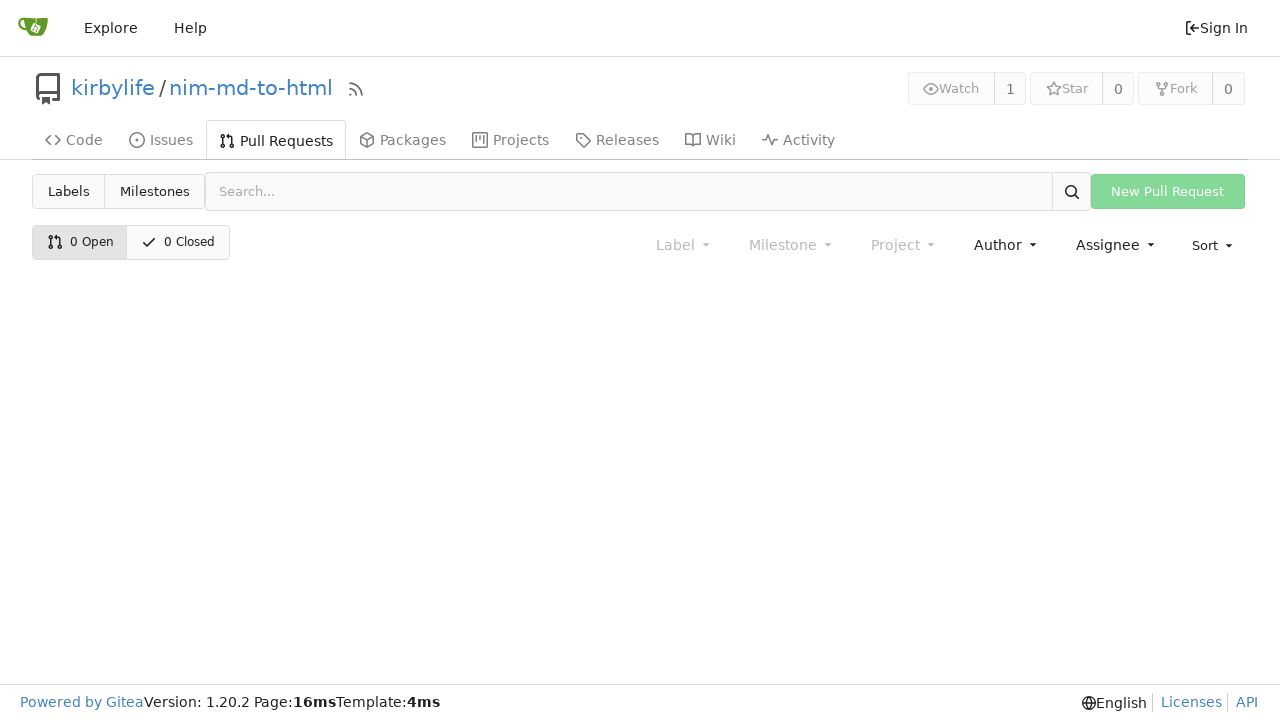

--- FILE ---
content_type: text/css; charset=utf-8
request_url: https://git.kirbylife.dev/assets/css/theme-auto.css?v=1.20.2
body_size: 2942
content:
@media (prefers-color-scheme: dark){.chroma{background-color:var(--color-code-bg)}.chroma .lntd{vertical-align:top;padding:0;margin:0;border:0}.chroma .lntable{border-spacing:0;padding:0;margin:0;border:0;width:auto;overflow:auto;display:block}.chroma .hl{display:block;width:100%}.chroma .lnt,.chroma .ln{margin-right:.4em;padding:0 .4em}.chroma .gs{font-weight:var(--font-weight-semibold)}.chroma .gl{text-decoration:underline}}@media (prefers-color-scheme: dark){.chroma .bp{color:#fabd2f}.chroma .c,.chroma .c1,.chroma .ch,.chroma .cm{color:#777e94}.chroma .cp{color:#8ec07c}.chroma .cpf{color:#649bc4}.chroma .cs{color:#9075cd}.chroma .dl{color:#649bc4}.chroma .gd{color:#fff;background-color:#5f3737}.chroma .ge{color:#ddee30}.chroma .gh{color:#ffaa10}.chroma .gi{color:#fff;background-color:#3a523a}.chroma .go{color:#777e94}.chroma .gp{color:#ebdbb2}.chroma .gr{color:#f43}.chroma .gs{color:#ebdbb2}.chroma .gt{color:#ff7540}.chroma .gu{color:#b8bb26}.chroma .il{color:#649bc4}.chroma .k{color:#ff7540}.chroma .kc{color:#649bc4}.chroma .kd{color:#ff7540}.chroma .kn{color:#ffaa10}.chroma .kp{color:#5f8700}.chroma .kr{color:#ff7540}.chroma .kt{color:#ff7b72}.chroma .m,.chroma .mb,.chroma .mf,.chroma .mh,.chroma .mi,.chroma .mo{color:#649bc4}.chroma .n{color:#c9d1d9}.chroma .na{color:#b8bb26}.chroma .nb{color:#fabd2f}.chroma .nc{color:#ffaa10}.chroma .nd{color:#8ec07c}.chroma .ne{color:#ff7540}.chroma .nf,.chroma .ni{color:#fabd2f}.chroma .nl{color:#ff7540}.chroma .nn{color:#ffaa10}.chroma .no{color:#649bc4}.chroma .nt{color:#ff7540}.chroma .nv{color:#ebdbb2}.chroma .nx{color:#b6bac5}.chroma .o{color:#ff7540}.chroma .ow{color:#5f8700}.chroma .p{color:#d2d4db}.chroma .s,.chroma .s1,.chroma .s2{color:#b8bb26}.chroma .sa{color:#649bc4}.chroma .sb{color:#b8bb26}.chroma .sc{color:#649bc4}.chroma .sd{color:#777e94}.chroma .se{color:#ff7540}.chroma .sh{color:#649bc4}.chroma .si{color:#ffaa10}.chroma .sr{color:#9075cd}.chroma .ss{color:#ff7540}.chroma .sx{color:#ffaa10}.chroma .vc{color:#ff7540}.chroma .vg,.chroma .vi{color:#ffaa10}.chroma .w{color:#7f8699}}@media (prefers-color-scheme: dark){.CodeMirror.cm-s-default .cm-property,.CodeMirror.cm-s-paper .cm-property{color:#a0cc75}.CodeMirror.cm-s-default .cm-header,.CodeMirror.cm-s-paper .cm-header{color:#9daccc}.CodeMirror.cm-s-default .cm-quote,.CodeMirror.cm-s-paper .cm-quote{color:#090}.CodeMirror.cm-s-default .cm-keyword,.CodeMirror.cm-s-paper .cm-keyword{color:#cc8a61}.CodeMirror.cm-s-default .cm-atom,.CodeMirror.cm-s-paper .cm-atom{color:#ef5e77}.CodeMirror.cm-s-default .cm-number,.CodeMirror.cm-s-paper .cm-number{color:#ff5656}.CodeMirror.cm-s-default .cm-def,.CodeMirror.cm-s-paper .cm-def{color:#e4e4e4}.CodeMirror.cm-s-default .cm-variable-2,.CodeMirror.cm-s-paper .cm-variable-2{color:#00bdbf}.CodeMirror.cm-s-default .cm-variable-3,.CodeMirror.cm-s-paper .cm-variable-3{color:#085}.CodeMirror.cm-s-default .cm-comment,.CodeMirror.cm-s-paper .cm-comment{color:#8e9ab3}.CodeMirror.cm-s-default .cm-string,.CodeMirror.cm-s-paper .cm-string{color:#a77272}.CodeMirror.cm-s-default .cm-string-2,.CodeMirror.cm-s-paper .cm-string-2{color:#f50}.CodeMirror.cm-s-default .cm-meta,.CodeMirror.cm-s-paper .cm-meta,.CodeMirror.cm-s-default .cm-qualifier,.CodeMirror.cm-s-paper .cm-qualifier{color:#ffb176}.CodeMirror.cm-s-default .cm-builtin,.CodeMirror.cm-s-paper .cm-builtin{color:#b7c951}.CodeMirror.cm-s-default .cm-bracket,.CodeMirror.cm-s-paper .cm-bracket{color:#997}.CodeMirror.cm-s-default .cm-tag,.CodeMirror.cm-s-paper .cm-tag{color:#f1d273}.CodeMirror.cm-s-default .cm-attribute,.CodeMirror.cm-s-paper .cm-attribute{color:#bfcc70}.CodeMirror.cm-s-default .cm-hr,.CodeMirror.cm-s-paper .cm-hr{color:#999}.CodeMirror.cm-s-default .cm-url,.CodeMirror.cm-s-paper .cm-url{color:#c5cfd0}.CodeMirror.cm-s-default .cm-link,.CodeMirror.cm-s-paper .cm-link{color:#d8c792}.CodeMirror.cm-s-default .cm-error,.CodeMirror.cm-s-paper .cm-error{color:#dbdbeb}}@media (prefers-color-scheme: dark){:root{--is-dark-theme: true;--color-primary: #87ab63;--color-primary-contrast: #ffffff;--color-primary-dark-1: #93b373;--color-primary-dark-2: #9fbc82;--color-primary-dark-3: #abc492;--color-primary-dark-4: #b7cda1;--color-primary-dark-5: #cfddc1;--color-primary-dark-6: #e7eee0;--color-primary-dark-7: #f8faf6;--color-primary-light-1: #7a9e55;--color-primary-light-2: #6c8c4c;--color-primary-light-3: #5f7b42;--color-primary-light-4: #516939;--color-primary-light-5: #364626;--color-primary-light-6: #1b2313;--color-primary-light-7: #080b06;--color-primary-alpha-10: #87ab6319;--color-primary-alpha-20: #87ab6333;--color-primary-alpha-30: #87ab634b;--color-primary-alpha-40: #87ab6366;--color-primary-alpha-50: #87ab6380;--color-primary-alpha-60: #87ab6399;--color-primary-alpha-70: #87ab63b3;--color-primary-alpha-80: #87ab63cc;--color-primary-alpha-90: #87ab63e1;--color-primary-hover: var(--color-primary-light-1);--color-primary-active: var(--color-primary-light-2);--color-secondary: #525767;--color-secondary-dark-1: #5c6374;--color-secondary-dark-2: #666e81;--color-secondary-dark-3: #7c8497;--color-secondary-dark-4: #8990a1;--color-secondary-dark-5: #959cab;--color-secondary-dark-6: #a2a8b5;--color-secondary-dark-7: #afb4c0;--color-secondary-dark-8: #bcc0ca;--color-secondary-dark-9: #c9cbd4;--color-secondary-dark-10: #d6d7de;--color-secondary-dark-11: #e2e3e8;--color-secondary-dark-12: #eeeff2;--color-secondary-dark-13: #fbfbfc;--color-secondary-light-1: #454a57;--color-secondary-light-2: #383c47;--color-secondary-light-3: #2c2f37;--color-secondary-light-4: #1f2226;--color-secondary-alpha-10: #52576719;--color-secondary-alpha-20: #52576733;--color-secondary-alpha-30: #5257674b;--color-secondary-alpha-40: #52576766;--color-secondary-alpha-50: #52576780;--color-secondary-alpha-60: #52576799;--color-secondary-alpha-70: #525767b3;--color-secondary-alpha-80: #525767cc;--color-secondary-alpha-90: #525767e1;--color-secondary-button: var(--color-secondary-dark-4);--color-secondary-hover: var(--color-secondary-dark-3);--color-secondary-active: var(--color-secondary-dark-2);--color-console-fg: #eeeff2;--color-console-fg-subtle: #959cab;--color-console-bg: #262936;--color-console-border: #383c47;--color-console-hover-bg: #ffffff16;--color-console-active-bg: #454a57;--color-console-menu-bg: #383c47;--color-console-menu-border: #5c6374;--color-red: #cc4848;--color-orange: #cc580c;--color-yellow: #cc9903;--color-olive: #91a313;--color-green: #87ab63;--color-teal: #00918a;--color-blue: #3a8ac6;--color-violet: #906ae1;--color-purple: #b259d0;--color-pink: #d22e8b;--color-brown: #a47252;--color-black: #2e323e;--color-red-light: #d15a5a;--color-orange-light: #f6a066;--color-yellow-light: #eaaf03;--color-olive-light: #abc016;--color-green-light: #93b373;--color-teal-light: #00b6ad;--color-blue-light: #4e96cc;--color-violet-light: #9b79e4;--color-purple-light: #ba6ad5;--color-pink-light: #d74397;--color-brown-light: #b08061;--color-black-light: #3f4555;--color-red-dark-1: #c23636;--color-orange-dark-1: #f38236;--color-yellow-dark-1: #b88a03;--color-olive-dark-1: #839311;--color-green-dark-1: #7a9e55;--color-teal-dark-1: #00837c;--color-blue-dark-1: #347cb3;--color-violet-dark-1: #7b4edb;--color-purple-dark-1: #a742c9;--color-pink-dark-1: #be297d;--color-brown-dark-1: #94674a;--color-black-dark-1: #292d38;--color-red-dark-2: #ad3030;--color-orange-dark-2: #f16e17;--color-yellow-dark-2: #a37a02;--color-olive-dark-2: #74820f;--color-green-dark-2: #6c8c4c;--color-teal-dark-2: #00746e;--color-blue-dark-2: #2e6e9f;--color-violet-dark-2: #6733d6;--color-purple-dark-2: #9834b9;--color-pink-dark-2: #a9246f;--color-brown-dark-2: #835b42;--color-black-dark-2: #252832;--color-grey: #505665;--color-grey-light: #a1a6b7;--color-gold: #b1983b;--color-white: #ffffff;--color-diff-removed-word-bg: #6f3333;--color-diff-added-word-bg: #3c653c;--color-diff-removed-row-bg: #3c2626;--color-diff-moved-row-bg: #818044;--color-diff-added-row-bg: #283e2d;--color-diff-removed-row-border: #634343;--color-diff-moved-row-border: #bcca6f;--color-diff-added-row-border: #314a37;--color-diff-inactive: #353846;--color-error-border: #a04141;--color-error-bg: #522;--color-error-bg-active: #744;--color-error-bg-hover: #633;--color-error-text: #f9cbcb;--color-success-border: #458a57;--color-success-bg: #284034;--color-success-text: #6cc664;--color-warning-border: #bb9d00;--color-warning-bg: #3a3a30;--color-warning-text: #fbbd08;--color-info-border: #306090;--color-info-bg: #26354c;--color-info-text: #38a8e8;--color-red-badge: #db2828;--color-red-badge-bg: #db28281a;--color-red-badge-hover-bg: #db28284d;--color-green-badge: #21ba45;--color-green-badge-bg: #21ba451a;--color-green-badge-hover-bg: #21ba454d;--color-yellow-badge: #fbbd08;--color-yellow-badge-bg: #fbbd081a;--color-yellow-badge-hover-bg: #fbbd084d;--color-orange-badge: #f2711c;--color-orange-badge-bg: #f2711c1a;--color-orange-badge-hover-bg: #f2711c4d;--color-git: #f05133;--color-body: #2e323e;--color-box-header: #303340;--color-box-body: #222733;--color-box-body-highlight: #262b36;--color-text-dark: #dbe0ea;--color-text: #cbd0da;--color-text-light: #bbbfca;--color-text-light-1: #aaafb9;--color-text-light-2: #9a9ea9;--color-text-light-3: #8a8e99;--color-footer: #232834;--color-timeline: #4c525e;--color-input-text: #dfe3ec;--color-input-background: #1e252e;--color-input-toggle-background: #454a57;--color-input-border: var(--color-secondary);--color-input-border-hover: var(--color-secondary-dark-1);--color-header-wrapper: #202430;--color-header-wrapper-transparent: #20243000;--color-light: #00000028;--color-light-mimic-enabled: rgba(0, 0, 0, calc(40 / 255 * 222 / 255 / var(--opacity-disabled)));--color-light-border: #ffffff28;--color-hover: #ffffff19;--color-active: #ffffff24;--color-menu: #1e252e;--color-card: #1e252e;--color-markup-table-row: #ffffff06;--color-markup-code-block: #ffffff16;--color-button: #1e252e;--color-code-bg: #222733;--color-code-sidebar-bg: #232834;--color-shadow: #00000060;--color-secondary-bg: #2a2e3a;--color-text-focus: #fff;--color-expand-button: #3c404d;--color-placeholder-text: #8a8e99;--color-editor-line-highlight: var(--color-primary-light-5);--color-project-board-bg: var(--color-secondary-light-2);--color-caret: var(--color-text);--color-reaction-bg: #ffffff12;--color-reaction-hover-bg: var(--color-primary-light-4);--color-reaction-active-bg: var(--color-primary-light-5);--color-tooltip-text: #ffffff;--color-tooltip-bg: #000000f0;--color-nav-bg: #232834;--color-nav-hover-bg: #383c47;--color-label-text: #dfe3ec;--color-label-bg: #7c84974b;--color-label-hover-bg: #7c8497a0;--color-label-active-bg: #7c8497ff;--color-accent: var(--color-primary-light-1);--color-small-accent: var(--color-primary-light-5);--color-active-line: #534d1b;accent-color:var(--color-accent);color-scheme:dark}.emoji[aria-label="check mark"],.emoji[aria-label="currency exchange"],.emoji[aria-label="TOP arrow"],.emoji[aria-label="END arrow"],.emoji[aria-label="ON! arrow"],.emoji[aria-label="SOON arrow"],.emoji[aria-label="heavy dollar sign"],.emoji[aria-label=copyright],.emoji[aria-label=registered],.emoji[aria-label="trade mark"],.emoji[aria-label=multiply],.emoji[aria-label=plus],.emoji[aria-label=minus],.emoji[aria-label=divide],.emoji[aria-label="curly loop"],.emoji[aria-label="double curly loop"],.emoji[aria-label="wavy dash"],.emoji[aria-label="paw prints"],.emoji[aria-label="musical note"],.emoji[aria-label="musical notes"]{filter:invert(100%) hue-rotate(180deg)}}


--- FILE ---
content_type: text/javascript; charset=utf-8
request_url: https://git.kirbylife.dev/assets/js/webcomponents.js?v=1.20.2
body_size: 10440
content:
var At=(pt,rt,z)=>new Promise((_t,N)=>{var k=x=>{try{S(z.next(x))}catch(G){N(G)}},R=x=>{try{S(z.throw(x))}catch(G){N(G)}},S=x=>x.done?_t(x.value):Promise.resolve(x.value).then(k,R);S((z=z.apply(pt,rt)).next())});(function(){var pt={"./node_modules/@webcomponents/custom-elements/custom-elements.min.js":function(){(function(){"use strict";var N=window.Document.prototype.createElement,k=window.Document.prototype.createElementNS,R=window.Document.prototype.importNode,S=window.Document.prototype.prepend,x=window.Document.prototype.append,G=window.DocumentFragment.prototype.prepend,yt=window.DocumentFragment.prototype.append,st=window.Node.prototype.cloneNode,$=window.Node.prototype.appendChild,X=window.Node.prototype.insertBefore,j=window.Node.prototype.removeChild,at=window.Node.prototype.replaceChild,T=Object.getOwnPropertyDescriptor(window.Node.prototype,"textContent"),K=window.Element.prototype.attachShadow,Q=Object.getOwnPropertyDescriptor(window.Element.prototype,"innerHTML"),Y=window.Element.prototype.getAttribute,lt=window.Element.prototype.setAttribute,v=window.Element.prototype.removeAttribute,H=window.Element.prototype.toggleAttribute,M=window.Element.prototype.getAttributeNS,I=window.Element.prototype.setAttributeNS,W=window.Element.prototype.removeAttributeNS,U=window.Element.prototype.insertAdjacentElement,L=window.Element.prototype.insertAdjacentHTML,V=window.Element.prototype.prepend,ut=window.Element.prototype.append,tt=window.Element.prototype.before,et=window.Element.prototype.after,nt=window.Element.prototype.replaceWith,P=window.Element.prototype.remove,wt=window.HTMLElement,B=Object.getOwnPropertyDescriptor(window.HTMLElement.prototype,"innerHTML"),it=window.HTMLElement.prototype.insertAdjacentElement,ct=window.HTMLElement.prototype.insertAdjacentHTML,ot=new Set;"annotation-xml color-profile font-face font-face-src font-face-uri font-face-format font-face-name missing-glyph".split(" ").forEach(function(t){return ot.add(t)});function Z(t){var n=ot.has(t);return t=/^[a-z][.0-9_a-z]*-[-.0-9_a-z]*$/.test(t),!n&&t}var gt=document.contains?document.contains.bind(document):document.documentElement.contains.bind(document.documentElement);function E(t){var n=t.isConnected;if(n!==void 0)return n;if(gt(t))return!0;for(;t&&!(t.__CE_isImportDocument||t instanceof Document);)t=t.parentNode||(window.ShadowRoot&&t instanceof ShadowRoot?t.host:void 0);return!(!t||!(t.__CE_isImportDocument||t instanceof Document))}function q(t){var n=t.children;if(n)return Array.prototype.slice.call(n);for(n=[],t=t.firstChild;t;t=t.nextSibling)t.nodeType===Node.ELEMENT_NODE&&n.push(t);return n}function ht(t,n){for(;n&&n!==t&&!n.nextSibling;)n=n.parentNode;return n&&n!==t?n.nextSibling:null}function mt(t,n,o){for(var a=t;a;){if(a.nodeType===Node.ELEMENT_NODE){var i=a;n(i);var s=i.localName;if(s==="link"&&i.getAttribute("rel")==="import"){if(a=i.import,o===void 0&&(o=new Set),a instanceof Node&&!o.has(a))for(o.add(a),a=a.firstChild;a;a=a.nextSibling)mt(a,n,o);a=ht(t,i);continue}else if(s==="template"){a=ht(t,i);continue}if(i=i.__CE_shadowRoot)for(i=i.firstChild;i;i=i.nextSibling)mt(i,n,o)}a=a.firstChild?a.firstChild:ht(t,a)}}function c(){var t=!(O==null||!O.noDocumentConstructionObserver),n=!(O==null||!O.shadyDomFastWalk);this.m=[],this.g=[],this.j=!1,this.shadyDomFastWalk=n,this.I=!t}function e(t,n,o,a){var i=window.ShadyDOM;if(t.shadyDomFastWalk&&i&&i.inUse){if(n.nodeType===Node.ELEMENT_NODE&&o(n),n.querySelectorAll)for(t=i.nativeMethods.querySelectorAll.call(n,"*"),n=0;n<t.length;n++)o(t[n])}else mt(n,o,a)}function r(t,n){t.j=!0,t.m.push(n)}function l(t,n){t.j=!0,t.g.push(n)}function m(t,n){t.j&&e(t,n,function(o){return p(t,o)})}function p(t,n){if(t.j&&!n.__CE_patched){n.__CE_patched=!0;for(var o=0;o<t.m.length;o++)t.m[o](n);for(o=0;o<t.g.length;o++)t.g[o](n)}}function f(t,n){var o=[];for(e(t,n,function(i){return o.push(i)}),n=0;n<o.length;n++){var a=o[n];a.__CE_state===1?t.connectedCallback(a):b(t,a)}}function y(t,n){var o=[];for(e(t,n,function(i){return o.push(i)}),n=0;n<o.length;n++){var a=o[n];a.__CE_state===1&&t.disconnectedCallback(a)}}function g(t,n,o){o=o===void 0?{}:o;var a=o.J,i=o.upgrade||function(u){return b(t,u)},s=[];for(e(t,n,function(u){if(t.j&&p(t,u),u.localName==="link"&&u.getAttribute("rel")==="import"){var h=u.import;h instanceof Node&&(h.__CE_isImportDocument=!0,h.__CE_registry=document.__CE_registry),h&&h.readyState==="complete"?h.__CE_documentLoadHandled=!0:u.addEventListener("load",function(){var d=u.import;if(!d.__CE_documentLoadHandled){d.__CE_documentLoadHandled=!0;var w=new Set;a&&(a.forEach(function(_){return w.add(_)}),w.delete(d)),g(t,d,{J:w,upgrade:i})}})}else s.push(u)},a),n=0;n<s.length;n++)i(s[n])}function b(t,n){try{var o=n.ownerDocument,a=o.__CE_registry,i=a&&(o.defaultView||o.__CE_isImportDocument)?ft(a,n.localName):void 0;if(i&&n.__CE_state===void 0){i.constructionStack.push(n);try{try{if(new i.constructorFunction!==n)throw Error("The custom element constructor did not produce the element being upgraded.")}finally{i.constructionStack.pop()}}catch(d){throw n.__CE_state=2,d}if(n.__CE_state=1,n.__CE_definition=i,i.attributeChangedCallback&&n.hasAttributes()){var s=i.observedAttributes;for(i=0;i<s.length;i++){var u=s[i],h=n.getAttribute(u);h!==null&&t.attributeChangedCallback(n,u,null,h,null)}}E(n)&&t.connectedCallback(n)}}catch(d){F(d)}}c.prototype.connectedCallback=function(t){var n=t.__CE_definition;if(n.connectedCallback)try{n.connectedCallback.call(t)}catch(o){F(o)}},c.prototype.disconnectedCallback=function(t){var n=t.__CE_definition;if(n.disconnectedCallback)try{n.disconnectedCallback.call(t)}catch(o){F(o)}},c.prototype.attributeChangedCallback=function(t,n,o,a,i){var s=t.__CE_definition;if(s.attributeChangedCallback&&-1<s.observedAttributes.indexOf(n))try{s.attributeChangedCallback.call(t,n,o,a,i)}catch(u){F(u)}};function D(t,n,o,a){var i=n.__CE_registry;if(i&&(a===null||a==="http://www.w3.org/1999/xhtml")&&(i=ft(i,o)))try{var s=new i.constructorFunction;if(s.__CE_state===void 0||s.__CE_definition===void 0)throw Error("Failed to construct '"+o+"': The returned value was not constructed with the HTMLElement constructor.");if(s.namespaceURI!=="http://www.w3.org/1999/xhtml")throw Error("Failed to construct '"+o+"': The constructed element's namespace must be the HTML namespace.");if(s.hasAttributes())throw Error("Failed to construct '"+o+"': The constructed element must not have any attributes.");if(s.firstChild!==null)throw Error("Failed to construct '"+o+"': The constructed element must not have any children.");if(s.parentNode!==null)throw Error("Failed to construct '"+o+"': The constructed element must not have a parent node.");if(s.ownerDocument!==n)throw Error("Failed to construct '"+o+"': The constructed element's owner document is incorrect.");if(s.localName!==o)throw Error("Failed to construct '"+o+"': The constructed element's local name is incorrect.");return s}catch(u){return F(u),n=a===null?N.call(n,o):k.call(n,a,o),Object.setPrototypeOf(n,HTMLUnknownElement.prototype),n.__CE_state=2,n.__CE_definition=void 0,p(t,n),n}return n=a===null?N.call(n,o):k.call(n,a,o),p(t,n),n}function F(t){var n="",o="",a=0,i=0;t instanceof Error?(n=t.message,o=t.sourceURL||t.fileName||"",a=t.line||t.lineNumber||0,i=t.column||t.columnNumber||0):n="Uncaught "+String(t);var s=void 0;ErrorEvent.prototype.initErrorEvent===void 0?s=new ErrorEvent("error",{cancelable:!0,message:n,filename:o,lineno:a,colno:i,error:t}):(s=document.createEvent("ErrorEvent"),s.initErrorEvent("error",!1,!0,n,o,a),s.preventDefault=function(){Object.defineProperty(this,"defaultPrevented",{configurable:!0,get:function(){return!0}})}),s.error===void 0&&Object.defineProperty(s,"error",{configurable:!0,enumerable:!0,get:function(){return t}}),window.dispatchEvent(s),s.defaultPrevented||console.error(t)}function A(){var t=this;this.g=void 0,this.F=new Promise(function(n){t.l=n})}A.prototype.resolve=function(t){if(this.g)throw Error("Already resolved.");this.g=t,this.l(t)};function dt(t){var n=document;this.l=void 0,this.h=t,this.g=n,g(this.h,this.g),this.g.readyState==="loading"&&(this.l=new MutationObserver(this.G.bind(this)),this.l.observe(this.g,{childList:!0,subtree:!0}))}function Et(t){t.l&&t.l.disconnect()}dt.prototype.G=function(t){var n=this.g.readyState;for(n!=="interactive"&&n!=="complete"||Et(this),n=0;n<t.length;n++)for(var o=t[n].addedNodes,a=0;a<o.length;a++)g(this.h,o[a])};function C(t){this.s=new Map,this.u=new Map,this.C=new Map,this.A=!1,this.B=new Map,this.o=function(n){return n()},this.i=!1,this.v=[],this.h=t,this.D=t.I?new dt(t):void 0}C.prototype.H=function(t,n){var o=this;if(!(n instanceof Function))throw new TypeError("Custom element constructor getters must be functions.");bt(this,t),this.s.set(t,n),this.v.push(t),this.i||(this.i=!0,this.o(function(){return Tt(o)}))},C.prototype.define=function(t,n){var o=this;if(!(n instanceof Function))throw new TypeError("Custom element constructors must be functions.");bt(this,t),Ct(this,t,n),this.v.push(t),this.i||(this.i=!0,this.o(function(){return Tt(o)}))};function bt(t,n){if(!Z(n))throw new SyntaxError("The element name '"+n+"' is not valid.");if(ft(t,n))throw Error("A custom element with name '"+(n+"' has already been defined."));if(t.A)throw Error("A custom element is already being defined.")}function Ct(t,n,o){t.A=!0;var a;try{var i=o.prototype;if(!(i instanceof Object))throw new TypeError("The custom element constructor's prototype is not an object.");var s=function(_){var J=i[_];if(J!==void 0&&!(J instanceof Function))throw Error("The '"+_+"' callback must be a function.");return J},u=s("connectedCallback"),h=s("disconnectedCallback"),d=s("adoptedCallback"),w=(a=s("attributeChangedCallback"))&&o.observedAttributes||[]}catch(_){throw _}finally{t.A=!1}return o={localName:n,constructorFunction:o,connectedCallback:u,disconnectedCallback:h,adoptedCallback:d,attributeChangedCallback:a,observedAttributes:w,constructionStack:[]},t.u.set(n,o),t.C.set(o.constructorFunction,o),o}C.prototype.upgrade=function(t){g(this.h,t)};function Tt(t){if(t.i!==!1){t.i=!1;for(var n=[],o=t.v,a=new Map,i=0;i<o.length;i++)a.set(o[i],[]);for(g(t.h,document,{upgrade:function(d){if(d.__CE_state===void 0){var w=d.localName,_=a.get(w);_?_.push(d):t.u.has(w)&&n.push(d)}}}),i=0;i<n.length;i++)b(t.h,n[i]);for(i=0;i<o.length;i++){for(var s=o[i],u=a.get(s),h=0;h<u.length;h++)b(t.h,u[h]);(s=t.B.get(s))&&s.resolve(void 0)}o.length=0}}C.prototype.get=function(t){if(t=ft(this,t))return t.constructorFunction},C.prototype.whenDefined=function(t){if(!Z(t))return Promise.reject(new SyntaxError("'"+t+"' is not a valid custom element name."));var n=this.B.get(t);if(n)return n.F;n=new A,this.B.set(t,n);var o=this.u.has(t)||this.s.has(t);return t=this.v.indexOf(t)===-1,o&&t&&n.resolve(void 0),n.F},C.prototype.polyfillWrapFlushCallback=function(t){this.D&&Et(this.D);var n=this.o;this.o=function(o){return t(function(){return n(o)})}};function ft(t,n){var o=t.u.get(n);if(o)return o;if(o=t.s.get(n)){t.s.delete(n);try{return Ct(t,n,o())}catch(a){F(a)}}}C.prototype.define=C.prototype.define,C.prototype.upgrade=C.prototype.upgrade,C.prototype.get=C.prototype.get,C.prototype.whenDefined=C.prototype.whenDefined,C.prototype.polyfillDefineLazy=C.prototype.H,C.prototype.polyfillWrapFlushCallback=C.prototype.polyfillWrapFlushCallback;function vt(t,n,o){function a(i){return function(s){for(var u=[],h=0;h<arguments.length;++h)u[h]=arguments[h];h=[];for(var d=[],w=0;w<u.length;w++){var _=u[w];if(_ instanceof Element&&E(_)&&d.push(_),_ instanceof DocumentFragment)for(_=_.firstChild;_;_=_.nextSibling)h.push(_);else h.push(_)}for(i.apply(this,u),u=0;u<d.length;u++)y(t,d[u]);if(E(this))for(u=0;u<h.length;u++)d=h[u],d instanceof Element&&f(t,d)}}o.prepend!==void 0&&(n.prepend=a(o.prepend)),o.append!==void 0&&(n.append=a(o.append))}function Ft(t){Document.prototype.createElement=function(n){return D(t,this,n,null)},Document.prototype.importNode=function(n,o){return n=R.call(this,n,!!o),this.__CE_registry?g(t,n):m(t,n),n},Document.prototype.createElementNS=function(n,o){return D(t,this,o,n)},vt(t,Document.prototype,{prepend:S,append:x})}function Nt(t){function n(a){return function(i){for(var s=[],u=0;u<arguments.length;++u)s[u]=arguments[u];u=[];for(var h=[],d=0;d<s.length;d++){var w=s[d];if(w instanceof Element&&E(w)&&h.push(w),w instanceof DocumentFragment)for(w=w.firstChild;w;w=w.nextSibling)u.push(w);else u.push(w)}for(a.apply(this,s),s=0;s<h.length;s++)y(t,h[s]);if(E(this))for(s=0;s<u.length;s++)h=u[s],h instanceof Element&&f(t,h)}}var o=Element.prototype;tt!==void 0&&(o.before=n(tt)),et!==void 0&&(o.after=n(et)),nt!==void 0&&(o.replaceWith=function(a){for(var i=[],s=0;s<arguments.length;++s)i[s]=arguments[s];s=[];for(var u=[],h=0;h<i.length;h++){var d=i[h];if(d instanceof Element&&E(d)&&u.push(d),d instanceof DocumentFragment)for(d=d.firstChild;d;d=d.nextSibling)s.push(d);else s.push(d)}for(h=E(this),nt.apply(this,i),i=0;i<u.length;i++)y(t,u[i]);if(h)for(y(t,this),i=0;i<s.length;i++)u=s[i],u instanceof Element&&f(t,u)}),P!==void 0&&(o.remove=function(){var a=E(this);P.call(this),a&&y(t,this)})}function St(t){function n(i,s){Object.defineProperty(i,"innerHTML",{enumerable:s.enumerable,configurable:!0,get:s.get,set:function(u){var h=this,d=void 0;if(E(this)&&(d=[],e(t,this,function(J){J!==h&&d.push(J)})),s.set.call(this,u),d)for(var w=0;w<d.length;w++){var _=d[w];_.__CE_state===1&&t.disconnectedCallback(_)}return this.ownerDocument.__CE_registry?g(t,this):m(t,this),u}})}function o(i,s){i.insertAdjacentElement=function(u,h){var d=E(h);return u=s.call(this,u,h),d&&y(t,h),E(u)&&f(t,h),u}}function a(i,s){function u(h,d){for(var w=[];h!==d;h=h.nextSibling)w.push(h);for(d=0;d<w.length;d++)g(t,w[d])}i.insertAdjacentHTML=function(h,d){if(h=h.toLowerCase(),h==="beforebegin"){var w=this.previousSibling;s.call(this,h,d),u(w||this.parentNode.firstChild,this)}else if(h==="afterbegin")w=this.firstChild,s.call(this,h,d),u(this.firstChild,w);else if(h==="beforeend")w=this.lastChild,s.call(this,h,d),u(w||this.firstChild,null);else if(h==="afterend")w=this.nextSibling,s.call(this,h,d),u(this.nextSibling,w);else throw new SyntaxError("The value provided ("+String(h)+") is not one of 'beforebegin', 'afterbegin', 'beforeend', or 'afterend'.")}}K&&(Element.prototype.attachShadow=function(i){if(i=K.call(this,i),t.j&&!i.__CE_patched){i.__CE_patched=!0;for(var s=0;s<t.m.length;s++)t.m[s](i)}return this.__CE_shadowRoot=i}),Q&&Q.get?n(Element.prototype,Q):B&&B.get?n(HTMLElement.prototype,B):l(t,function(i){n(i,{enumerable:!0,configurable:!0,get:function(){return st.call(this,!0).innerHTML},set:function(s){var u=this.localName==="template",h=u?this.content:this,d=k.call(document,this.namespaceURI,this.localName);for(d.innerHTML=s;0<h.childNodes.length;)j.call(h,h.childNodes[0]);for(s=u?d.content:d;0<s.childNodes.length;)$.call(h,s.childNodes[0])}})}),Element.prototype.setAttribute=function(i,s){if(this.__CE_state!==1)return lt.call(this,i,s);var u=Y.call(this,i);lt.call(this,i,s),s=Y.call(this,i),t.attributeChangedCallback(this,i,u,s,null)},Element.prototype.setAttributeNS=function(i,s,u){if(this.__CE_state!==1)return I.call(this,i,s,u);var h=M.call(this,i,s);I.call(this,i,s,u),u=M.call(this,i,s),t.attributeChangedCallback(this,s,h,u,i)},Element.prototype.removeAttribute=function(i){if(this.__CE_state!==1)return v.call(this,i);var s=Y.call(this,i);v.call(this,i),s!==null&&t.attributeChangedCallback(this,i,s,null,null)},H&&(Element.prototype.toggleAttribute=function(i,s){if(this.__CE_state!==1)return H.call(this,i,s);var u=Y.call(this,i),h=u!==null;return s=H.call(this,i,s),h!==s&&t.attributeChangedCallback(this,i,u,s?"":null,null),s}),Element.prototype.removeAttributeNS=function(i,s){if(this.__CE_state!==1)return W.call(this,i,s);var u=M.call(this,i,s);W.call(this,i,s);var h=M.call(this,i,s);u!==h&&t.attributeChangedCallback(this,s,u,h,i)},it?o(HTMLElement.prototype,it):U&&o(Element.prototype,U),ct?a(HTMLElement.prototype,ct):L&&a(Element.prototype,L),vt(t,Element.prototype,{prepend:V,append:ut}),Nt(t)}var Mt={};function xt(t){function n(){var o=this.constructor,a=document.__CE_registry.C.get(o);if(!a)throw Error("Failed to construct a custom element: The constructor was not registered with `customElements`.");var i=a.constructionStack;if(i.length===0)return i=N.call(document,a.localName),Object.setPrototypeOf(i,o.prototype),i.__CE_state=1,i.__CE_definition=a,p(t,i),i;var s=i.length-1,u=i[s];if(u===Mt)throw Error("Failed to construct '"+a.localName+"': This element was already constructed.");return i[s]=Mt,Object.setPrototypeOf(u,o.prototype),p(t,u),u}n.prototype=wt.prototype,Object.defineProperty(HTMLElement.prototype,"constructor",{writable:!0,configurable:!0,enumerable:!1,value:n}),window.HTMLElement=n}function kt(t){function n(o,a){Object.defineProperty(o,"textContent",{enumerable:a.enumerable,configurable:!0,get:a.get,set:function(i){if(this.nodeType===Node.TEXT_NODE)a.set.call(this,i);else{var s=void 0;if(this.firstChild){var u=this.childNodes,h=u.length;if(0<h&&E(this)){s=Array(h);for(var d=0;d<h;d++)s[d]=u[d]}}if(a.set.call(this,i),s)for(i=0;i<s.length;i++)y(t,s[i])}}})}Node.prototype.insertBefore=function(o,a){if(o instanceof DocumentFragment){var i=q(o);if(o=X.call(this,o,a),E(this))for(a=0;a<i.length;a++)f(t,i[a]);return o}return i=o instanceof Element&&E(o),a=X.call(this,o,a),i&&y(t,o),E(this)&&f(t,o),a},Node.prototype.appendChild=function(o){if(o instanceof DocumentFragment){var a=q(o);if(o=$.call(this,o),E(this))for(var i=0;i<a.length;i++)f(t,a[i]);return o}return a=o instanceof Element&&E(o),i=$.call(this,o),a&&y(t,o),E(this)&&f(t,o),i},Node.prototype.cloneNode=function(o){return o=st.call(this,!!o),this.ownerDocument.__CE_registry?g(t,o):m(t,o),o},Node.prototype.removeChild=function(o){var a=o instanceof Element&&E(o),i=j.call(this,o);return a&&y(t,o),i},Node.prototype.replaceChild=function(o,a){if(o instanceof DocumentFragment){var i=q(o);if(o=at.call(this,o,a),E(this))for(y(t,a),a=0;a<i.length;a++)f(t,i[a]);return o}i=o instanceof Element&&E(o);var s=at.call(this,o,a),u=E(this);return u&&y(t,a),i&&y(t,o),u&&f(t,o),s},T&&T.get?n(Node.prototype,T):r(t,function(o){n(o,{enumerable:!0,configurable:!0,get:function(){for(var a=[],i=this.firstChild;i;i=i.nextSibling)i.nodeType!==Node.COMMENT_NODE&&a.push(i.textContent);return a.join("")},set:function(a){for(;this.firstChild;)j.call(this,this.firstChild);a!=null&&a!==""&&$.call(this,document.createTextNode(a))}})})}var O=window.customElements;function Dt(){var t=new c;xt(t),Ft(t),vt(t,DocumentFragment.prototype,{prepend:G,append:yt}),kt(t),St(t),window.CustomElementRegistry=C,t=new C(t),document.__CE_registry=t,Object.defineProperty(window,"customElements",{configurable:!0,enumerable:!0,value:t})}O&&!O.forcePolyfill&&typeof O.define=="function"&&typeof O.get=="function"||Dt(),window.__CE_installPolyfill=Dt}).call(self)}},rt={};function z(N){var k=rt[N];if(k!==void 0)return k.exports;var R=rt[N]={exports:{}};return pt[N](R,R.exports,z),R.exports}var _t={};(function(){"use strict";var N=z("./node_modules/@webcomponents/custom-elements/custom-elements.min.js"),k=function(c,e,r,l,m){if(l==="m")throw new TypeError("Private method is not writable");if(l==="a"&&!m)throw new TypeError("Private accessor was defined without a setter");if(typeof e=="function"?c!==e||!m:!e.has(c))throw new TypeError("Cannot write private member to an object whose class did not declare it");return l==="a"?m.call(c,r):m?m.value=r:e.set(c,r),r},R=function(c,e,r,l){if(r==="a"&&!l)throw new TypeError("Private accessor was defined without a getter");if(typeof e=="function"?c!==e||!l:!e.has(c))throw new TypeError("Cannot read private member from an object whose class did not declare it");return r==="m"?l:r==="a"?l.call(c):l?l.value:e.get(c)},S;class x{formatToParts(e){const r=[];for(const l of e)r.push({type:"element",value:l}),r.push({type:"literal",value:", "});return r.slice(0,-1)}}const G=typeof Intl!="undefined"&&Intl.ListFormat||x,yt=[["years","year"],["months","month"],["weeks","week"],["days","day"],["hours","hour"],["minutes","minute"],["seconds","second"],["milliseconds","millisecond"]],st={minimumIntegerDigits:2};class ${constructor(e,r={}){S.set(this,void 0);let l=String(r.style||"short");l!=="long"&&l!=="short"&&l!=="narrow"&&l!=="digital"&&(l="short");let m=l==="digital"?"numeric":l;const p=r.hours||m;m=p==="2-digit"?"numeric":p;const f=r.minutes||m;m=f==="2-digit"?"numeric":f;const y=r.seconds||m;m=y==="2-digit"?"numeric":y;const g=r.milliseconds||m;k(this,S,{locale:e,style:l,years:r.years||l==="digital"?"short":l,yearsDisplay:r.yearsDisplay==="always"?"always":"auto",months:r.months||l==="digital"?"short":l,monthsDisplay:r.monthsDisplay==="always"?"always":"auto",weeks:r.weeks||l==="digital"?"short":l,weeksDisplay:r.weeksDisplay==="always"?"always":"auto",days:r.days||l==="digital"?"short":l,daysDisplay:r.daysDisplay==="always"?"always":"auto",hours:p,hoursDisplay:r.hoursDisplay==="always"||l==="digital"?"always":"auto",minutes:f,minutesDisplay:r.minutesDisplay==="always"||l==="digital"?"always":"auto",seconds:y,secondsDisplay:r.secondsDisplay==="always"||l==="digital"?"always":"auto",milliseconds:g,millisecondsDisplay:r.millisecondsDisplay==="always"?"always":"auto"},"f")}resolvedOptions(){return R(this,S,"f")}formatToParts(e){const r=[],l=R(this,S,"f"),m=l.style,p=l.locale;for(const[f,y]of yt){const g=e[f];if(l[`${f}Display`]==="auto"&&!g)continue;const b=l[f],D=b==="2-digit"?st:b==="numeric"?{}:{style:"unit",unit:y,unitDisplay:b};r.push(new Intl.NumberFormat(p,D).format(g))}return new G(p,{type:"unit",style:m==="digital"?"short":m}).formatToParts(r)}format(e){return this.formatToParts(e).map(r=>r.value).join("")}}S=new WeakMap;const X=/^[-+]?P(?:(\d+)Y)?(?:(\d+)M)?(?:(\d+)W)?(?:(\d+)D)?(?:T(?:(\d+)H)?(?:(\d+)M)?(?:(\d+)S)?)?$/,j=["year","month","week","day","hour","minute","second","millisecond"],at=c=>X.test(c);class T{constructor(e=0,r=0,l=0,m=0,p=0,f=0,y=0,g=0){this.years=e,this.months=r,this.weeks=l,this.days=m,this.hours=p,this.minutes=f,this.seconds=y,this.milliseconds=g,this.years||(this.years=0),this.sign||(this.sign=Math.sign(this.years)),this.months||(this.months=0),this.sign||(this.sign=Math.sign(this.months)),this.weeks||(this.weeks=0),this.sign||(this.sign=Math.sign(this.weeks)),this.days||(this.days=0),this.sign||(this.sign=Math.sign(this.days)),this.hours||(this.hours=0),this.sign||(this.sign=Math.sign(this.hours)),this.minutes||(this.minutes=0),this.sign||(this.sign=Math.sign(this.minutes)),this.seconds||(this.seconds=0),this.sign||(this.sign=Math.sign(this.seconds)),this.milliseconds||(this.milliseconds=0),this.sign||(this.sign=Math.sign(this.milliseconds)),this.blank=this.sign===0}abs(){return new T(Math.abs(this.years),Math.abs(this.months),Math.abs(this.weeks),Math.abs(this.days),Math.abs(this.hours),Math.abs(this.minutes),Math.abs(this.seconds),Math.abs(this.milliseconds))}static from(e){var r;if(typeof e=="string"){const l=String(e).trim(),m=l.startsWith("-")?-1:1,p=(r=l.match(X))===null||r===void 0?void 0:r.slice(1).map(f=>(Number(f)||0)*m);return p?new T(...p):new T}else if(typeof e=="object"){const{years:l,months:m,weeks:p,days:f,hours:y,minutes:g,seconds:b,milliseconds:D}=e;return new T(l,m,p,f,y,g,b,D)}throw new RangeError("invalid duration")}static compare(e,r){const l=Date.now(),m=Math.abs(K(l,T.from(e)).getTime()-l),p=Math.abs(K(l,T.from(r)).getTime()-l);return m>p?-1:m<p?1:0}toLocaleString(e,r){return new $(e,r).format(this)}}function K(c,e){const r=new Date(c);return r.setFullYear(r.getFullYear()+e.years),r.setMonth(r.getMonth()+e.months),r.setDate(r.getDate()+e.weeks*7+e.days),r.setHours(r.getHours()+e.hours),r.setMinutes(r.getMinutes()+e.minutes),r.setSeconds(r.getSeconds()+e.seconds),r}function Q(c,e="second",r=Date.now()){const l=c.getTime()-r;if(l===0)return new T;const m=Math.sign(l),p=Math.abs(l),f=Math.floor(p/1e3),y=Math.floor(f/60),g=Math.floor(y/60),b=Math.floor(g/24),D=Math.floor(b/30),F=Math.floor(D/12),A=j.indexOf(e)||j.length;return new T(A>=0?F*m:0,A>=1?(D-F*12)*m:0,0,A>=3?(b-D*30)*m:0,A>=4?(g-b*24)*m:0,A>=5?(y-g*60)*m:0,A>=6?(f-y*60)*m:0,A>=7?(p-f*1e3)*m:0)}function Y(c,{relativeTo:e=Date.now()}={}){if(e=new Date(e),c.blank)return c;const r=c.sign;let l=Math.abs(c.years),m=Math.abs(c.months),p=Math.abs(c.weeks),f=Math.abs(c.days),y=Math.abs(c.hours),g=Math.abs(c.minutes),b=Math.abs(c.seconds),D=Math.abs(c.milliseconds);D>=900&&(b+=Math.round(D/1e3)),(b||g||y||f||p||m||l)&&(D=0),b>=55&&(g+=Math.round(b/60)),(g||y||f||p||m||l)&&(b=0),g>=55&&(y+=Math.round(g/60)),(y||f||p||m||l)&&(g=0),f&&y>=12&&(f+=Math.round(y/24)),!f&&y>=21&&(f+=Math.round(y/24)),(f||p||m||l)&&(y=0);const F=e.getFullYear();let A=e.getMonth();const dt=e.getDate();return(f>=27||l+m&&f)&&(e.setDate(dt+f*r),m+=Math.abs(e.getFullYear()>=F?e.getMonth()-A:e.getMonth()-A-12),m&&(f=0),A=e.getMonth()),f>=6&&(p+=Math.round(f/7)),(p||m||l)&&(f=0),p>=4&&(m+=Math.round(p/4)),(m||l)&&(p=0),(m>=11||l&&m)&&(e.setMonth(e.getMonth()+m*r),l+=Math.abs(F-e.getFullYear())),l&&(m=0),new T(l*r,m*r,p*r,f*r,y*r,g*r,b*r,D*r)}function lt(c,e){const r=Y(c,e);if(r.blank)return[0,"second"];for(const l of j){if(l==="millisecond")continue;const m=r[`${l}s`];if(m)return[m,l]}return[0,"second"]}var v=function(c,e,r,l){if(r==="a"&&!l)throw new TypeError("Private accessor was defined without a getter");if(typeof e=="function"?c!==e||!l:!e.has(c))throw new TypeError("Cannot read private member from an object whose class did not declare it");return r==="m"?l:r==="a"?l.call(c):l?l.value:e.get(c)},H=function(c,e,r,l,m){if(l==="m")throw new TypeError("Private method is not writable");if(l==="a"&&!m)throw new TypeError("Private accessor was defined without a setter");if(typeof e=="function"?c!==e||!m:!e.has(c))throw new TypeError("Cannot write private member to an object whose class did not declare it");return l==="a"?m.call(c,r):m?m.value=r:e.set(c,r),r},M,I,W,U,L,V,ut,tt,et,nt,P;const wt=globalThis.HTMLElement||null,B=new T,it=new T(0,0,0,0,0,1);class ct extends Event{constructor(e,r,l,m){super("relative-time-updated",{bubbles:!0,composed:!0}),this.oldText=e,this.newText=r,this.oldTitle=l,this.newTitle=m}}function ot(c){if(!c.date)return 1/0;if(c.format==="duration"||c.format==="elapsed"){const r=c.precision;if(r==="second")return 1e3;if(r==="minute")return 60*1e3}const e=Math.abs(Date.now()-c.date.getTime());return e<60*1e3?1e3:e<60*60*1e3?60*1e3:60*60*1e3}const Z=new class{constructor(){this.elements=new Set,this.time=1/0,this.timer=-1}observe(c){if(this.elements.has(c))return;this.elements.add(c);const e=c.date;if(e&&e.getTime()){const r=ot(c),l=Date.now()+r;l<this.time&&(clearTimeout(this.timer),this.timer=setTimeout(()=>this.update(),r),this.time=l)}}unobserve(c){this.elements.has(c)&&this.elements.delete(c)}update(){if(clearTimeout(this.timer),!this.elements.size)return;let c=1/0;for(const e of this.elements)c=Math.min(c,ot(e)),e.update();this.time=Math.min(60*60*1e3,c),this.timer=setTimeout(()=>this.update(),this.time),this.time+=Date.now()}};class gt extends wt{constructor(){super(...arguments),M.add(this),I.set(this,!1),W.set(this,!1),L.set(this,this.shadowRoot?this.shadowRoot:this.attachShadow?this.attachShadow({mode:"open"}):this),P.set(this,null)}static define(e="relative-time",r=customElements){return r.define(e,this),this}static get observedAttributes(){return["second","minute","hour","weekday","day","month","year","time-zone-name","prefix","threshold","tense","precision","format","format-style","datetime","lang","title"]}get onRelativeTimeUpdated(){return v(this,P,"f")}set onRelativeTimeUpdated(e){v(this,P,"f")&&this.removeEventListener("relative-time-updated",v(this,P,"f")),H(this,P,typeof e=="object"||typeof e=="function"?e:null,"f"),typeof e=="function"&&this.addEventListener("relative-time-updated",e)}get second(){const e=this.getAttribute("second");if(e==="numeric"||e==="2-digit")return e}set second(e){this.setAttribute("second",e||"")}get minute(){const e=this.getAttribute("minute");if(e==="numeric"||e==="2-digit")return e}set minute(e){this.setAttribute("minute",e||"")}get hour(){const e=this.getAttribute("hour");if(e==="numeric"||e==="2-digit")return e}set hour(e){this.setAttribute("hour",e||"")}get weekday(){const e=this.getAttribute("weekday");if(e==="long"||e==="short"||e==="narrow")return e;if(this.format==="datetime"&&e!=="")return this.formatStyle}set weekday(e){this.setAttribute("weekday",e||"")}get day(){var e;const r=(e=this.getAttribute("day"))!==null&&e!==void 0?e:"numeric";if(r==="numeric"||r==="2-digit")return r}set day(e){this.setAttribute("day",e||"")}get month(){const e=this.format;let r=this.getAttribute("month");if(r!==""&&(r!=null||(r=e==="datetime"?this.formatStyle:"short"),r==="numeric"||r==="2-digit"||r==="short"||r==="long"||r==="narrow"))return r}set month(e){this.setAttribute("month",e||"")}get year(){var e;const r=this.getAttribute("year");if(r==="numeric"||r==="2-digit")return r;if(!this.hasAttribute("year")&&new Date().getUTCFullYear()!==((e=this.date)===null||e===void 0?void 0:e.getUTCFullYear()))return"numeric"}set year(e){this.setAttribute("year",e||"")}get timeZoneName(){const e=this.getAttribute("time-zone-name");if(e==="long"||e==="short"||e==="shortOffset"||e==="longOffset"||e==="shortGeneric"||e==="longGeneric")return e}set timeZoneName(e){this.setAttribute("time-zone-name",e||"")}get prefix(){var e;return(e=this.getAttribute("prefix"))!==null&&e!==void 0?e:this.format==="datetime"?"":"on"}set prefix(e){this.setAttribute("prefix",e)}get threshold(){const e=this.getAttribute("threshold");return e&&at(e)?e:"P30D"}set threshold(e){this.setAttribute("threshold",e)}get tense(){const e=this.getAttribute("tense");return e==="past"?"past":e==="future"?"future":"auto"}set tense(e){this.setAttribute("tense",e)}get precision(){const e=this.getAttribute("precision");return j.includes(e)?e:this.format==="micro"?"minute":"second"}set precision(e){this.setAttribute("precision",e)}get format(){const e=this.getAttribute("format");return e==="datetime"?"datetime":e==="relative"?"relative":e==="duration"?"duration":e==="micro"?"micro":e==="elapsed"?"elapsed":"auto"}set format(e){this.setAttribute("format",e)}get formatStyle(){const e=this.getAttribute("format-style");if(e==="long")return"long";if(e==="short")return"short";if(e==="narrow")return"narrow";const r=this.format;return r==="elapsed"||r==="micro"?"narrow":r==="datetime"?"short":"long"}set formatStyle(e){this.setAttribute("format-style",e)}get datetime(){return this.getAttribute("datetime")||""}set datetime(e){this.setAttribute("datetime",e)}get date(){const e=Date.parse(this.datetime);return Number.isNaN(e)?null:new Date(e)}set date(e){this.datetime=(e==null?void 0:e.toISOString())||""}connectedCallback(){this.update()}disconnectedCallback(){Z.unobserve(this)}attributeChangedCallback(e,r,l){r!==l&&(e==="title"&&H(this,I,l!==null&&(this.date&&v(this,M,"m",V).call(this,this.date))!==l,"f"),!v(this,W,"f")&&!(e==="title"&&v(this,I,"f"))&&H(this,W,(()=>At(this,null,function*(){yield Promise.resolve(),this.update()}))(),"f"))}update(){const e=v(this,L,"f").textContent||this.textContent||"",r=this.getAttribute("title")||"";let l=r;const m=this.date;if(typeof Intl=="undefined"||!Intl.DateTimeFormat||!m){v(this,L,"f").textContent=e;return}const p=Date.now();v(this,I,"f")||(l=v(this,M,"m",V).call(this,m)||"",l&&this.setAttribute("title",l));const f=Q(m,this.precision,p),y=v(this,M,"m",ut).call(this,f);let g=e;y==="duration"?g=v(this,M,"m",tt).call(this,f):y==="relative"?g=v(this,M,"m",et).call(this,f):g=v(this,M,"m",nt).call(this,m),g?v(this,L,"f").textContent=g:this.shadowRoot===v(this,L,"f")&&this.textContent&&(v(this,L,"f").textContent=this.textContent),(g!==e||l!==r)&&this.dispatchEvent(new ct(e,g,r,l)),y==="relative"||y==="duration"?Z.observe(this):Z.unobserve(this),H(this,W,!1,"f")}}I=new WeakMap,W=new WeakMap,L=new WeakMap,P=new WeakMap,M=new WeakSet,U=function(){var e;return((e=this.closest("[lang]"))===null||e===void 0?void 0:e.getAttribute("lang"))||this.ownerDocument.documentElement.getAttribute("lang")||"default"},V=function(e){return new Intl.DateTimeFormat(v(this,M,"a",U),{day:"numeric",month:"short",year:"numeric",hour:"numeric",minute:"2-digit",timeZoneName:"short"}).format(e)},ut=function(e){const r=this.format;if(r==="datetime")return"datetime";if(r==="duration"||r==="elapsed"||r==="micro")return"duration";if((r==="auto"||r==="relative")&&typeof Intl!="undefined"&&Intl.RelativeTimeFormat){const l=this.tense;if(l==="past"||l==="future"||T.compare(e,this.threshold)===1)return"relative"}return"datetime"},tt=function(e){const r=v(this,M,"a",U),l=this.format,m=this.formatStyle,p=this.tense;let f=B;l==="micro"?(e=Y(e),f=it,(this.tense==="past"&&e.sign!==-1||this.tense==="future"&&e.sign!==1)&&(e=it)):(p==="past"&&e.sign!==-1||p==="future"&&e.sign!==1)&&(e=f);const y=`${this.precision}sDisplay`;return e.blank?f.toLocaleString(r,{style:m,[y]:"always"}):e.abs().toLocaleString(r,{style:m})},et=function(e){const r=new Intl.RelativeTimeFormat(v(this,M,"a",U),{numeric:"auto",style:this.formatStyle}),l=this.tense;l==="future"&&e.sign!==1&&(e=B),l==="past"&&e.sign!==-1&&(e=B);const[m,p]=lt(e);return p==="second"&&m<10?r.format(0,"second"):r.format(m,p)},nt=function(e){const r=new Intl.DateTimeFormat(v(this,M,"a",U),{second:this.second,minute:this.minute,hour:this.hour,weekday:this.weekday,day:this.day,month:this.month,year:this.year,timeZoneName:this.timeZoneName});return`${this.prefix} ${r.format(e)}`.trim()};var E=null;const q=typeof globalThis!="undefined"?globalThis:window;try{q.RelativeTimeElement=gt.define()}catch(c){if(!(q.DOMException&&c instanceof DOMException&&c.name==="NotSupportedError")&&!(c instanceof ReferenceError))throw c}var ht=null,mt=null;window.customElements.define("gitea-origin-url",class extends HTMLElement{connectedCallback(){const c=this.getAttribute("data-url");try{if(c.startsWith("http://")||c.startsWith("https://")||c.startsWith("/")){const e=new URL(c,window.origin);e.protocol=window.location.protocol,e.host=window.location.host,this.textContent=e.toString();return}}catch(e){}this.textContent=c}})})()})();
